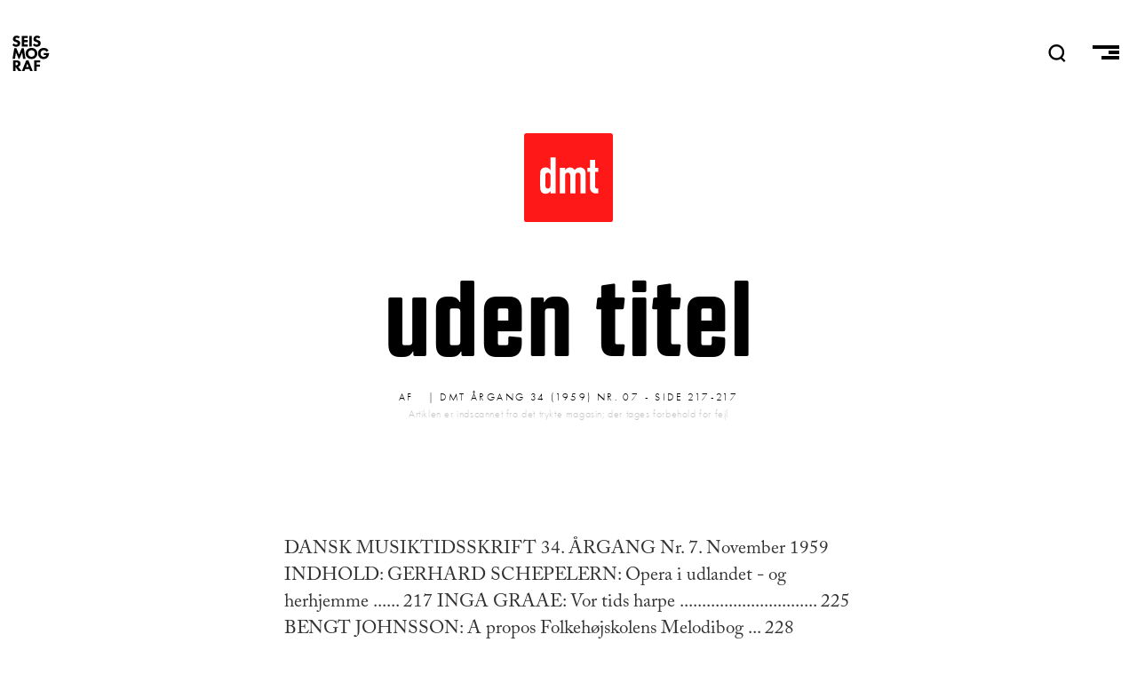

--- FILE ---
content_type: text/html; charset=UTF-8
request_url: https://seismograf.org/dmt/34/07/uden-titel
body_size: 4533
content:
<!DOCTYPE html>
<html lang="da" dir="ltr" prefix="og: https://ogp.me/ns#">
  <head>
    <meta charset="utf-8" />
<script async src="https://www.googletagmanager.com/gtag/js?id=G-X3KJWW8166"></script>
<script>window.dataLayer = window.dataLayer || [];function gtag(){dataLayer.push(arguments)};gtag("js", new Date());gtag("set", "developer_id.dMDhkMT", true);gtag("config", "G-X3KJWW8166", {"groups":"default","page_placeholder":"PLACEHOLDER_page_location","allow_ad_personalization_signals":false});</script>
<link rel="canonical" href="https://seismograf.org/dmt/34/07/uden-titel" />
<meta name="generator" content="Drupal 8" />
<link rel="image_src" href="https://seismograf.org/themes/custom/seismograf/images/dmt-card.png" />
<meta name="description" content="DANSK MUSIKTIDSSKRIFT 34. ÅRGANG Nr. 7. November 1959 INDHOLD: GERHARD SCHEPELERN: Opera i udlandet - og herhjemme ...... 217 INGA GRAAE: Vor tids harpe ............................... 225 BENGT JOHNSSON: A propos Folkehøjskolens Melodibog ... 228 MUSIKKALENDER ....................... 233 Ny musik i radio - »Klangfarbenmelodie« i orgelmusik (Mogens Andersen) — Folkemusikkongres i Rumænien (Mette Müller) — »Aniara« på Kg. Operan (Jan Maegaard) »Aspect« (Else Marie Pade) - Legater, Runde fødselsdage, Dødsfald (Sigurd Berg) LITTERATUR ..............................." />
<meta property="og:site_name" content="SEISMOGRAF.ORG" />
<meta property="og:type" content="article" />
<meta property="og:url" content="https://seismograf.org/dmt/34/07/uden-titel" />
<meta property="og:title" content="uden titel" />
<meta property="og:description" content="DANSK MUSIKTIDSSKRIFT 34. ÅRGANG Nr. 7. November 1959 INDHOLD: GERHARD SCHEPELERN: Opera i udlandet - og herhjemme ...... 217 INGA GRAAE: Vor tids harpe ............................... 225 BENGT JOHNSSON: A propos Folkehøjskolens Melodibog ... 228 MUSIKKALENDER ....................... 233 Ny musik i radio - »Klangfarbenmelodie« i orgelmusik (Mogens Andersen) — Folkemusikkongres i Rumænien (Mette Müller) — »Aniara« på Kg. Operan (Jan Maegaard) »Aspect« (Else Marie Pade) - Legater, Runde fødselsdage, Dødsfald (Sigurd Berg) LITTERATUR ..............................." />
<meta property="og:image" content="https://seismograf.org/themes/custom/seismograf/images/dmt-card.png" />
<meta property="og:image:type" content="image/png" />
<meta property="og:image:width" content="600" />
<meta property="og:image:height" content="400" />
<meta property="og:image:alt" content="Dansk Musik Tidsskrift" />
<meta name="twitter:card" content="summary_large_image" />
<meta name="twitter:site" content="@seismograf" />
<meta name="twitter:description" content="DANSK MUSIKTIDSSKRIFT 34. ÅRGANG Nr. 7. November 1959 INDHOLD: GERHARD SCHEPELERN: Opera i udlandet - og herhjemme ...... 217 INGA GRAAE: Vor tids harpe ............................... 225 BENGT JOHNSSON: A propos Folkehøjskolens Melodibog ... 228 MUSIKKALENDER ....................... 233 Ny musik i radio - »Klangfarbenmelodie« i orgelmusik (Mogens Andersen) — Folkemusikkongres i Rumænien (Mette Müller) — »Aniara« på Kg. Operan (Jan Maegaard) »Aspect« (Else Marie Pade) - Legater, Runde fødselsdage, Dødsfald (Sigurd Berg) LITTERATUR ..............................." />
<meta name="twitter:title" content="uden titel" />
<meta name="twitter:url" content="https://seismograf.org/dmt/34/07/uden-titel" />
<meta name="twitter:image:alt" content="Dansk Musik Tidsskrift" />
<meta name="twitter:image:height" content="400" />
<meta name="twitter:image:width" content="600" />
<meta name="twitter:image" content="https://seismograf.org/themes/custom/seismograf/images/dmt-card.png" />
<meta name="Generator" content="Drupal 9 (https://www.drupal.org)" />
<meta name="MobileOptimized" content="width" />
<meta name="HandheldFriendly" content="true" />
<meta name="viewport" content="width=device-width, initial-scale=1.0" />
<link rel="icon" href="/themes/custom/seismograf/images/favicon.png" type="image/png" />

    <title>uden titel | Seismograf</title>
    <link rel="stylesheet" media="all" href="/core/themes/stable/css/system/components/ajax-progress.module.css?t7oh1w" />
<link rel="stylesheet" media="all" href="/core/themes/stable/css/system/components/align.module.css?t7oh1w" />
<link rel="stylesheet" media="all" href="/core/themes/stable/css/system/components/autocomplete-loading.module.css?t7oh1w" />
<link rel="stylesheet" media="all" href="/core/themes/stable/css/system/components/fieldgroup.module.css?t7oh1w" />
<link rel="stylesheet" media="all" href="/core/themes/stable/css/system/components/container-inline.module.css?t7oh1w" />
<link rel="stylesheet" media="all" href="/core/themes/stable/css/system/components/clearfix.module.css?t7oh1w" />
<link rel="stylesheet" media="all" href="/core/themes/stable/css/system/components/details.module.css?t7oh1w" />
<link rel="stylesheet" media="all" href="/core/themes/stable/css/system/components/hidden.module.css?t7oh1w" />
<link rel="stylesheet" media="all" href="/core/themes/stable/css/system/components/item-list.module.css?t7oh1w" />
<link rel="stylesheet" media="all" href="/core/themes/stable/css/system/components/js.module.css?t7oh1w" />
<link rel="stylesheet" media="all" href="/core/themes/stable/css/system/components/nowrap.module.css?t7oh1w" />
<link rel="stylesheet" media="all" href="/core/themes/stable/css/system/components/position-container.module.css?t7oh1w" />
<link rel="stylesheet" media="all" href="/core/themes/stable/css/system/components/progress.module.css?t7oh1w" />
<link rel="stylesheet" media="all" href="/core/themes/stable/css/system/components/reset-appearance.module.css?t7oh1w" />
<link rel="stylesheet" media="all" href="/core/themes/stable/css/system/components/resize.module.css?t7oh1w" />
<link rel="stylesheet" media="all" href="/core/themes/stable/css/system/components/sticky-header.module.css?t7oh1w" />
<link rel="stylesheet" media="all" href="/core/themes/stable/css/system/components/system-status-counter.css?t7oh1w" />
<link rel="stylesheet" media="all" href="/core/themes/stable/css/system/components/system-status-report-counters.css?t7oh1w" />
<link rel="stylesheet" media="all" href="/core/themes/stable/css/system/components/system-status-report-general-info.css?t7oh1w" />
<link rel="stylesheet" media="all" href="/core/themes/stable/css/system/components/tabledrag.module.css?t7oh1w" />
<link rel="stylesheet" media="all" href="/core/themes/stable/css/system/components/tablesort.module.css?t7oh1w" />
<link rel="stylesheet" media="all" href="/core/themes/stable/css/system/components/tree-child.module.css?t7oh1w" />
<link rel="stylesheet" media="all" href="/modules/contrib/footnotes/assets/css/footnotes.css?t7oh1w" />
<link rel="stylesheet" media="all" href="/core/themes/stable/css/views/views.module.css?t7oh1w" />
<link rel="stylesheet" media="all" href="/themes/custom/seismograf/css/layout.css?t7oh1w" />
<link rel="stylesheet" media="all" href="/themes/custom/seismograf/css/typography.css?t7oh1w" />
<link rel="stylesheet" media="all" href="/themes/custom/seismograf/css/bigfoot-default.css?t7oh1w" />

    
<link rel="stylesheet" href="https://use.typekit.net/sts2tsc.css">
          </head>
  <body class="path-node page-node-type-dmt-article path-dmt-34-07-uden-titel">

        <a href="#main-content" class="visually-hidden focusable skip-link">
      Gå til hovedindhold
    </a>
    
      <div class="dialog-off-canvas-main-canvas" data-off-canvas-main-canvas>
    <!-- PAGE.HTML.TWIG = l-tmp__dmt_article -->


<header role="banner" class="content-header">
  <div class="logo-nav">
    <div class="site-name">
      <a href="/">SEISMOGRAF</a>
    </div>
    <div class="banner-search">  <div>
    <div class="views-exposed-form" data-drupal-selector="views-exposed-form-solr-search-page-1" id="block-searchfield">
  
    
      <form action="/soeg" method="get" id="views-exposed-form-solr-search-page-1" accept-charset="UTF-8">
  <div class="js-form-item form-item js-form-type-textfield form-item-txt js-form-item-txt form-no-label">
        <input placeholder="Søg" data-drupal-selector="edit-txt" type="text" id="edit-txt" name="txt" value="" size="30" maxlength="128" class="form-text" />

        </div>
<div data-drupal-selector="edit-actions" class="form-actions js-form-wrapper form-wrapper" id="edit-actions"><input data-drupal-selector="edit-submit-solr-search" type="submit" id="edit-submit-solr-search" value="Udfør" class="button js-form-submit form-submit" />
</div>


</form>

  </div>

  </div>
</div>
    <nav role="navigation" class="header-nav">
      <a class="nav-item nav-item__search" id="search-trigger">
        <svg class="nav-item__seachicon" viewbox="0 0 50 50" enable-background="new 0 0 50 50">
          <path
          fill="currentColor"
          d="M48.8 46.2l-9.2-9.4c3.5-3.9 5.7-9.1 5.7-14.7C45.3 9.9 35.4 0 23.2 0s-22 9.9-22 22.1 9.9 22.1 22 22.1c4.4 0 8.5-1.3 12-3.6l9.5 9.5 4.1-3.9zM7.1 22.1c0-8.9 7.2-16.2 16.2-16.2 8.9 0 16.2 7.3 16.2 16.2s-7.3 16.2-16.2 16.2c-9-.1-16.2-7.3-16.2-16.2z"></path>
        </svg>
      </a>
      <a class="nav-item nav-item__burger">
        <span class="menu-icon__bar menu-icon__bar--first"></span>
        <span class="menu-icon__bar menu-icon__bar--second"></span>
        <span class="menu-icon__bar menu-icon__bar--third"></span>
      </a>
    </nav>
    <progress value="0"></progress>
  </div>
    <div>
    <div data-drupal-messages-fallback class="hidden"></div>

  </div>

    <div>
    <div id="block-mainmenu">
  
    
      
            <div><nav class="main-menu main-menu__all">
<h3 class="main-menu__section main-menu__section--english"><a class="main-menu__link" href="/english">English</a></h3>
</nav>

<nav class="main-menu main-menu__sections">
<h3 class="main-menu__section main-menu__section--all"><a class="main-menu__link" href="/arkivet">Alle Artikler<span class="link-sub">Oversigt over alt indhold</span></a></h3>

<h3 class="main-menu__section main-menu__section--focus"><a class="main-menu__link" href="/fokus">Fokus<span class="link-sub">I dybden med ét emne</span></a></h3>

<h3 class="main-menu__section main-menu__section--peer"><a class="main-menu__link" href="/peer">Peer<span class="link-sub">peer-reviewed content</span></a></h3>

<h3 class="main-menu__section main-menu__section--podcast"><a class="main-menu__link" href="/podcast/lytdybt">Podcast<span class="link-sub">Hvis du hellere vil lytte</span></a></h3>

<h3 class="main-menu__section main-menu__section--dmt"><a class="main-menu__link" href="/dmt">DMT<span class="link-sub">Dansk Musik Tidsskrift 1925-2010</span></a></h3>
</nav>

<nav class="main-menu main-menu--meta">
<h3 class="main-menu__section main-menu__section--om"><a class="main-menu__link" href="/nyhedsbrev">Nyhedsbrev</a></h3>

<h3 class="main-menu__section main-menu__section--om"><a class="main-menu__link" href="/annoncering">Annoncering</a></h3>

<h3 class="main-menu__section main-menu__section--om"><a class="main-menu__link" href="/om">Om Seismograf</a></h3>
</nav>

<nav class="socialmenu">
  <a class="socialmenu__link socialmenu__link--facebook" href="https://facebook.com/seismograf.org/" target="_blank"></a>
  <a class="socialmenu__link socialmenu__link--twitter" href="https://twitter.com/seismograf" target="_blank"></a>
  <a class="socialmenu__link socialmenu__link--instagram" href="https://www.instagram.com/seismografmag" target="_blank"></a>
  <a class="socialmenu__link socialmenu__link--feed" href="/rss.xml" ></a>
</nav></div>
      
  </div>

  </div>

</header>
<div class="focus-background"></div>
  
<div class="layout-container">

            

  
  

  

  

  

  <div class="layout__upper">
    
  </div>
  
  <div class="layout">
    <a id="main-content" tabindex="-1"></a>
    
    
    <main role="main" class="layout__main">
        <div>
    <div id="block-seismograf-content">
  
    
      

  <article role="article">
  <a class="art-head__dmticon" href="/dmt"></a>
  <h1 class="balance-text art-head-title"><span class="balance-text">uden titel</span></h1>
  <div class="art-head-desc"></div>

  <div class="art-head__infoline">
        <div class="art-head__metaprefix">Af</div>
    <div class="art-head__author"></div>
    <div class="art-head__date--dmt">
     | DMT Årgang 34 (1959) nr. 07 - side 217-217
    </div>
    <p class="art-head__disclaimer">Artiklen er indscannet fra det trykte magasin; der tages forbehold for fejl</p>
  </div>
  <div class="art-isssue">
      </div>
  <div class="art-main">
    <div id="ad-wrap-art" class="art-ad-embed"><div class="views-element-container"><div class="ad-wrapper js-view-dom-id-49b82a035beeafaee76dd8d0c07160791039afbf0cc26759e80ec991f0913691">
  
  
  

  
  
  

  <div class="item-list">
  
  <ul class="adv__wrapper">

          <li class="adv__item"><article class="adv">

<h3 class="aricle-mini__label aricle-mini__label--adv">Annonce</h3>
  <a href="https://www.ctm-festival.de" target="_blank" class="adv__linkwrapper">
    <div class="adv__imagewrapper">
            <div>  <img loading="lazy" src="/sites/default/files/partners/CTM26_Seismograf_Square.gif" width="600" height="600" alt="CTM" />

</div>
      </div>
  </a>

</article>
</li>
    
  </ul>

</div>

    

  
  

  
  
</div>
</div>
</div>
    
            <div><p>DANSK MUSIKTIDSSKRIFT 34. ÅRGANG Nr. 7. November 1959 INDHOLD: GERHARD SCHEPELERN: Opera i udlandet - og herhjemme ...... 217 INGA GRAAE: Vor tids harpe ............................... 225 BENGT JOHNSSON: A propos Folkehøjskolens Melodibog ... 228 MUSIKKALENDER ....................... 233 Ny musik i radio - »Klangfarbenmelodie« i orgelmusik (Mogens Andersen) — Folkemusikkongres i Rumænien (Mette Müller) — »Aniara« på Kg. Operan (Jan Maegaard) »Aspect« (Else Marie Pade) - Legater, Runde fødselsdage, Dødsfald (Sigurd Berg) LITTERATUR ............................... 242 ved Per Nørgård MUSIKALIER ............................... 243 ved Inga Daub og Bengt Johnsson GRAMMOFON ............................. 244 ved Bengt Johnsson, Robert Naur og Erik Schack * MUSIKPÆDAGOGEN ................... 245 Udgivet af Det unge Tonekunstnerselskab i samarbejde med Dansk Komponist-Forening, Dansk Tonekunstner-Forening og Musikpædagogisk Forening.</p>
<p>REDAKTION: Sigurd Berg og Vagn Jensen Hammerensgade 3, København K. Telf. BY 726 Kl. 10-12, lørdag lukket EKSPEDITION: Wilh. Hansen, Musik-Forlag, Kbh.</p>
</div>
      
  </div>


  
    

  
  <div>
      </div>

</article>


  </div>

  </div>

    </main>
    
    
  </div>

  <section class="layout__lower">
    
  </section>
  
  
</div>

  </div>

    
    <script type="application/json" data-drupal-selector="drupal-settings-json">{"path":{"baseUrl":"\/","scriptPath":null,"pathPrefix":"","currentPath":"node\/13545","currentPathIsAdmin":false,"isFront":false,"currentLanguage":"da"},"pluralDelimiter":"\u0003","suppressDeprecationErrors":true,"google_analytics":{"account":"G-X3KJWW8166","trackOutbound":true,"trackMailto":true,"trackTel":true,"trackDownload":true,"trackDownloadExtensions":"7z|aac|arc|arj|asf|asx|avi|bin|csv|doc(x|m)?|dot(x|m)?|exe|flv|gif|gz|gzip|hqx|jar|jpe?g|js|mp(2|3|4|e?g)|mov(ie)?|msi|msp|pdf|phps|png|ppt(x|m)?|pot(x|m)?|pps(x|m)?|ppam|sld(x|m)?|thmx|qtm?|ra(m|r)?|sea|sit|tar|tgz|torrent|txt|wav|wma|wmv|wpd|xls(x|m|b)?|xlt(x|m)|xlam|xml|z|zip"},"ajaxTrustedUrl":{"\/soeg":true},"user":{"uid":0,"permissionsHash":"e64c7ff6d419477860e88ba8d1acde81750c9b027f9b63534937a2076eb2f021"}}</script>
<script src="/core/assets/vendor/jquery/jquery.min.js?v=3.6.3"></script>
<script src="/sites/default/files/languages/da_-gEnzphm1tYyhVEA88yvlK229sgePHhmR33as9boLdQ.js?t7oh1w"></script>
<script src="/core/misc/drupalSettingsLoader.js?v=9.5.11"></script>
<script src="/core/misc/drupal.js?v=9.5.11"></script>
<script src="/core/misc/drupal.init.js?v=9.5.11"></script>
<script src="/modules/contrib/google_analytics/js/google_analytics.js?v=9.5.11"></script>
<script src="/themes/custom/seismograf/js/scripts2.js?v=9.5.11"></script>
<script src="/themes/custom/seismograf/js/bigfoot.min.js?v=9.5.11"></script>
<script src="/themes/custom/seismograf/js/ScrollMagic.min.js?v=9.5.11"></script>
<script src="/themes/custom/seismograf/js/scrollreveal.min.js?v=9.5.11"></script>

  </body>
</html>
